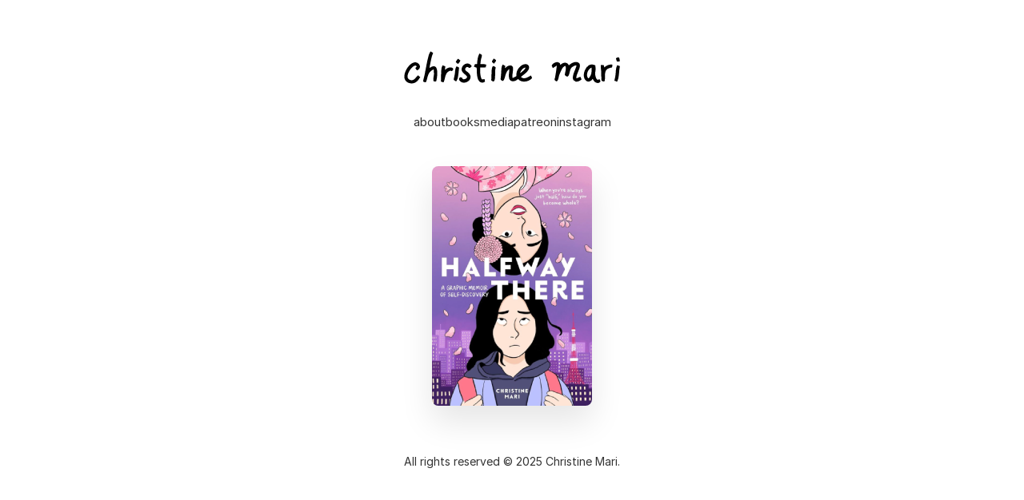

--- FILE ---
content_type: text/html; charset=utf-8
request_url: https://christinemari.com/?attachment_id=1389
body_size: 6429
content:
<!DOCTYPE html>
<html lang="en">
<head>
    <meta charset="UTF-8">
    <meta name="viewport" content="width=device-width, initial-scale=1.0">
    <title>Christine Mari</title>
    <link rel="icon" type="image/svg+xml" href="/images/favicon.svg"/> 
    <link rel="preconnect" href="https://rsms.me/">
    <link rel="stylesheet" href="https://rsms.me/inter/inter.css">
    
    <style>
        
        :root {
          font-family: Inter, sans-serif;
          font-feature-settings: 'liga' 1, 'calt' 1; /* fix for Chrome */
        }
        
        @supports (font-variation-settings: normal) {
          :root { font-family: InterVariable, sans-serif; }
        }
        
        * {
            margin: 0;
            padding: 0;
            box-sizing: border-box;
        }

        body {
            font-family: Inter, sans-serif;
            font-weight: 400;
            line-height: 1.4;
            color: #333;
            background-color: #fff;
            font-size: 16px;
        }

        .container {
            max-width: 1400px;
            margin: 0 auto;
            padding: 0 40px;
        }

        /* Header with large name */
        .header-name {
            text-align: center;
            padding: 60px 0 40px 0;
        }

        .header-name img {
            max-width: 300px;
            width: auto;
            height: auto;
            object-fit: cover;
        }
        
        .header-name h1 {
            font-size: 32px;
            font-weight: 400;
            letter-spacing: 8px;
            text-transform: uppercase;
            color: #333;
            margin-bottom: 20px;
        }

        .header-name h1 a {
            text-decoration: none;
            color: #333;
            transition: color 0.3s ease;
        }

        .header-name h1 a:hover {
            color: #666;
        }

        /* Navigation */
        .main-nav {
            display: flex;
            justify-content: center;
            gap: 60px;
            margin-bottom: 0px;
            flex-wrap: wrap;
        }

        .nav-links {
        display: flex;
        justify-content: center;
        gap: 60px;
        flex-wrap: wrap;
        }
        
        .main-nav a {
            text-decoration: none;
            color: #333;
            font-size: 15px;
            font-weight: 400;
            transition: color 0.3s ease;
            position: relative;
        }

        .main-nav a:hover {
            color: #666;
        }

        .main-nav a.active {
            color: #999;
        }

        /* Work Grid */
        .work-grid {
            display: grid;
            grid-template-columns: repeat(3, 1fr);
            gap: 60px;
            /*margin-bottom: 120px;*/
            padding: 0 20px;
            max-width: 1000px;
            margin-left: auto;
            margin-right: auto;
        }

        .work-item {
            text-align: center;
        }

        .work-item-image {
            width: 100%;
            min-height: 200px;
            margin-bottom: 20px;
            border-radius: 4px;
            overflow: hidden;
            cursor: pointer;
            transition: transform 0.3s ease;
            display: flex;
            align-items: center;
            justify-content: center;
        }

        .work-item-image:hover {
            transform: scale(1.02);
        }

        .work-item-image img {
            max-width: 100%;
            width: auto;
            height: auto;
            object-fit: cover;
        }

        .work-item h3 {
            font-size: 16px;
            font-weight: 700;
            color: #333;
            margin-bottom: 5px;
        }

        /* Footer */
        .footer {
            text-align: center;
            padding: 20px 0 60px 0;
            margin-top: 30px;
        }

        .footer p {
            font-size: 14px;
            color: #333;
        }

        /* Mobile responsive */
        @media (max-width: 1200px) {
            .work-grid {
                grid-template-columns: repeat(3, 1fr);
                gap: 40px;
            }
        }

        @media (max-width: 900px) {
            .work-grid {
                grid-template-columns: repeat(2, 1fr);
                gap: 30px;
            }
            
            .main-nav {
                gap: 40px;
            }
            
            .container {
                padding: 0 20px;
            }
        }

        @media (max-width: 600px) {
            .work-grid {
                grid-template-columns: 1fr;
                gap: 40px;
            }
            
            .main-nav {
                gap: 30px;
                flex-direction: column;
                align-items: center;
            }
            
            .header-name h1 {
                font-size: 24px;
                letter-spacing: 4px;
            }
            
            .work-item-image {
                height: 250px;
            }
        }

        /* Page switching */
        .page {
            display: none;
        }

        .page.active {
            display: block;
        }

        /* Homepage hero section */
        .homepage-hero {
            display: flex;
            justify-content: center;
            align-items: center;
            /*min-height: 60vh;*/
            padding: 5px 0;
        }

        .hero-book {
            max-width: 500px;
            width: 100%;
            text-align: center;
        }

        .hero-book img {
            width: auto;
            max-width: 100%;
            height: auto;
            border-radius: 8px;
            box-shadow: 0 20px 40px rgba(0, 0, 0, 0.1);
            transition: transform 0.3s ease, box-shadow 0.3s ease;
        }

        .hero-book img:hover {
            transform: translateY(-5px);
            box-shadow: 0 25px 50px rgba(0, 0, 0, 0.15);
        }

        @media (max-width: 600px) {
            .hero-book {
                max-width: 100%;
                width: 100%;
            }
            
            .homepage-hero {
                /*min-height: 50vh;*/
                padding: 0px 0;
            }
        }
        .page {
            display: none;
        }

        .page.active {
            display: block;
        }

        
        /* About page styles */
        .about-content {
            max-width: 800px;
            margin: 0 auto;
            padding: 40px 20px;
            line-height: 1.8;
        }

        .about-content p {
            margin-bottom: 20px;
            font-size: 16px;
        }

        .about-content a {
            color: #333;
            text-decoration: underline;
        }

        .about-content a:hover {
            color: #666;
        }

        .contact-info {
            background: #f9f9f9;
            padding: 25px;
            border-radius: 8px;
            margin: 30px 0 0 0;
        }

        .collaborators {
            margin-top: 40px;
        }

        .collaborators h3 {
            font-size: 18px;
            font-weight: 600;
            margin-bottom: 20px;
        }

        .collaborators-list {
            display: grid;
            grid-template-columns: repeat(auto-fit, minmax(250px, 1fr));
            gap: 10px;
            list-style: none;
        }

        .collaborators-list li {
            margin-bottom: 8px;
        }

        
        /* Media page styles */
        .media-section {
            margin-bottom: 40px;
        }

        .media-section:last-child {
            margin-bottom: 0;
        }

        .media-section p {
            margin-bottom: 0;
        }

        .media-header {
            font-size: 17.5px;
            font-weight: 700;
            line-height: 1.75em;
            color: #333;
            margin-bottom: 10px;
            margin-top: 0;
        }

        .media-link {
            font-size: 15.5px;
            line-height: 1.6em;
            font-weight: 400;
            color: #000;
            text-decoration: underline;
            display: block;
            margin-bottom: 0;
        }

        .media-link:hover {
            color: #666;
        }

        /* Author photo styles */
        .author-photo {
            text-align: center;
            margin-bottom: 20px;
        }

        .author-photo img {
            max-width: 100%;
            width: auto;
            height: auto;
            border-radius: 8px;
        }
        
        /* Mobile menu styles */
        .menu-toggle {
            display: none;
            background: none;
            border: none;
            font-size: 16px;
            font-weight: 400;
            color: #333;
            cursor: pointer;
            text-decoration: underline;
        }

        .menu-toggle:hover {
            color: #666;
        }

        @media (max-width: 768px) {
            .main-nav {
                position: relative;
            }

            .nav-links {
                display: flex;
                justify-content: center;
                gap: 60px;
                flex-wrap: wrap;
            }

            .nav-links.mobile-hidden {
                display: none;
            }

            .menu-toggle {
                display: block;
            }

            .menu-toggle.hidden {
                display: none;
            }
        }

        /* Formspree form fields */
.fs-form {
  display: grid;
  row-gap: 1.5rem;
}

.fs-form:where(.fs-layout__2-column) {
  column-gap: 1.5rem;
  grid-template-columns: 1fr 1fr;
}

.fs-field {
  display: flex;
  flex-direction: column;
  row-gap: 0.5rem;
}

.fs-label {
  color: var(--color-text-default);
  display: block;
  font-family: var(--font-family-display);
  font-size: 1rem;
  line-height: 1.25rem;
}

.fs-description {
  color: var(--color-text-muted);
  display: block;
  font-size: 1rem;
  line-height: 1.25rem;
}

.fs-input {
  appearance: none;
  border-radius: 0.25rem;
  border-width: 0;
  box-shadow: #333 0 0 0 1px inset;
  font-size: 1rem;
  height: 2rem;
  width: 70%;
  line-height: 1.5rem;
  outline: none;
  padding-left: 1rem;
  padding-right: 1rem;
}

.fs-textarea {
  appearance: none;
  border-radius: 0.25rem;
  border-width: 0;
  box-shadow: #333 0 0 0 1px inset;
  color: var(--color-text-default);
  font-size: 1rem;
  line-height: 1.5rem;
  outline: none;
  padding: 0.5rem 0.75rem;
  resize: vertical;
}
        
        
.fs-button-group {
  display: flex;
  flex-direction: row-reverse;
  column-gap: 1.5rem;
}

.fs-form:where(.fs-layout__2-column) .fs-button-group {
  grid-column: 1 / -1;
}

.fs-button {
  border-radius: 0.25rem;
  background-color: blue;
  color: white;
  cursor: pointer;
  font-size: 1.125rem;
  font-weight: 600;
  line-height: 1.5rem;
  padding: 0.5rem 2rem;
  transition-duration: 200ms;
  transition-property: background-color;
  transition-timing-function: cubic-bezier(0.4, 0, 0.2, 1);
}

.fs-button:hover {
  background-color: #00008B;
}


    
    </style>
</head>
<body>
    <div class="container">
        <!-- Header -->
        <header class="header-name">
            <h1><a href="/"><img src="/images/cmheading_elegant.svg" alt="Christine Mari"></a></h1>
            
            <nav class="main-nav">
                <div class="nav-links" id="navLinks">
                    <a href="#" onclick="showPage('about')">about</a>
                    <!--<a href="#" onclick="showPage('events')">events</a>-->
                    <a href="#" onclick="showPage('work')">books</a>
                    <a href="#" onclick="showPage('media')">media</a>
                    <a href="https://www.patreon.com/c/christinemari/posts" target="_blank">patreon</a>
                    <a href="https://www.instagram.com/christinemaricomics/" target="_blank">instagram</a>
                </div>
                <button class="menu-toggle" id="menuToggle" onclick="toggleMobileMenu()">menu</button>
            </nav>
        </header>


        <!-- Home Page (default) -->
        <div id="home" class="page active">
            <div class="homepage-hero">
                <div class="hero-book">
                    <a href="https://www.amazon.com/Halfway-There-Graphic-Memoir-Self-Discovery/dp/0316416657" target="_blank"><img src="/images/halfway-xs.png" alt="Halfway There"></a>
                </div>
            </div>
        </div>
        
        

        <!-- Work Page (default) -->
        <div id="work" class="page">
            <div class="work-grid">
                <div class="work-item">
                    <div class="work-item-image">
                    <a href="https://www.amazon.com/Halfway-There-Graphic-Memoir-Self-Discovery/dp/0316416657" target="_blank"><img src="/images/halfway-xs.png" alt="Halfway There"></a>
                    </div>
                    <h3>Halfway There</h3>
                    <p>My newest graphic novel—a reflection on growing up mixed race Japanese American and a challenging year abroad in Tokyo.</p>
                    <p style="margin-top: 10px; font-style: italic;">Little Brown Ink • Fall 2024</p>
                </div>
                
                <div class="work-item">
                    <div class="work-item-image">
                    <a href="https://www.kickstarter.com/projects/christinemaricomics/kokoro-a-graphic-memoir" target="_blank"><img src="/images/kokoro-xs.png" alt="Halfway There"></a>
                    </div>
                    <h3>Kokoro</h3>
                    <p>A compilation of my most popular online comics. This book was self-published and sold exclusively through a Kickstarter campaign.</p>
                    <p style="margin-top: 10px; font-style: italic;">Self-published • Fall 2020</p>
                </div>
                
                <div class="work-item">
                    <div class="work-item-image">
                    <a href="https://www.amazon.com/Diary-Tokyo-Teen-Japanese-American-High-Tech/dp/480531396X" target="_blank"><img src="/images/dott-xs.png" alt="Halfway There"></a>
                    </div>
                    <h3>Diary of a Tokyo Teen</h3>
                    <p>The book that started it all! A lighthearted journey across Tokyo and Kyoto from the perspective of a fifteen year old Christine.</p>
                    <p style="margin-top: 10px; font-style: italic;">Tuttle Publishing • Fall 2016</p>
                </div>
                
            </div>
        </div>

        <!-- About Page -->
        <div id="about" class="page">
            <div class="about-content">

                <!--<div class="author-photo">
                    <img src="/images/smile-md.jpg" alt="Christine Mari - author photo"/>
                </div>-->
                
                <p>Christine Mari is a Japanese American artist and author based in Los Angeles, California. She is best known for her autobiographical comics about mental health and identity. Her online comics resonate with her readers, who find comfort in her honest, gentle storytelling.</p>

                <p>Her latest project is <a href="https://www.amazon.com/Halfway-There-Graphic-Memoir-Self-Discovery/dp/031641672X/ref=sr_1_1?crid=3O5TE74BU0ESC&dib=eyJ2IjoiMSJ9.[base64].Lu__7dr3VgCn20BTJp00x2r3l-Gy3Q9DhNOXcF7wF70&dib_tag=se&keywords=halfway+there+book&qid=1749943354&sprefix=halfway+there%2Caps%2C272&sr=8-1" target="_blank">Halfway There</a>, a graphic memoir released in October 2024.</p>

                <p>Christine is represented by <a href="mailto:sam@samanthahaywood.com">Samantha Haywood</a> of Transatlantic Literary.</p>

                <div class="contact-info">
                    <h3 style="font-size: 18px; font-weight: 600; margin-bottom: 15px;">Contact</h3>
                    <p>If you have any questions, comments, or just want to say hi, please use the form below.</p>

<form
  action="https://formspree.io/f/xpwrrpeq"
  class="fs-form"
  target="_top"
  method="POST"
>
  <div class="fs-field">
    <label class="fs-label" for="name">Your Name</label>
    <input class="fs-input" id="name" name="name" required />
  </div>
  <div class="fs-field">
    <label class="fs-label" for="email">Email</label>
    <input class="fs-input" id="email" name="email" required />
  </div>
  <div class="fs-field">
    <label class="fs-label" for="message">Message</label>
    <textarea
      class="fs-textarea"
      id="message"
      name="message"
      required
    ></textarea>
  </div>
  <div class="fs-button-group">
    <button class="fs-button" type="submit">Submit</button>
  </div>
</form>                
                </div>

            </div>
        </div>

        <!-- Other Pages (placeholder content) -->
        <div id="events" class="page">
            <div class="about-content">
                <h2 style="margin-bottom: 30px;">Events</h2>
                <p>Upcoming events and appearances will be listed here.</p>
            </div>
        </div>

        <!-- Media Page with all links -->
        <div id="media" class="page">
            <div class="about-content">                

                <div class="media-section">
                    <h3 class="media-header">Awards</h3>
                    <p>
                        <a href="https://educate.bankstreet.edu/cgi/viewcontent.cgi?article=1027&context=cbc_awards" target="_blank" class="media-link">Bank Street Children's Book Committee, The Best Children's Books of the Year 2025</a>
                    </p>
                    <p>
                        <a href="https://www.slj.com/story/best-graphic-novels-2024-slj-best-books" target="_blank" class="media-link">Best Books of 2025, School Library Journal - Graphic Novels</a>
                    </p>
                    <p>
                        <a href="http://www.independentpublisher.com/article.php?page=2237" target="_blank" class="media-link">2017 Moonbeam Children's Book Awards – Best Book by Youth Author (Under 18)</a>
                    </p>
                    <p>
                        <a href="http://www.ala.org/yalsa/2016-great-graphic-novels-teens" target="_blank" class="media-link">ALA 2016 Great Graphic Novels for Teens</a>
                    </p>
                    <p>
                        <a href="https://www.ibpabenjaminfranklinaward.com/" target="_blank" class="media-link">IBPA 2015 Benjamin Franklin Awards – Silver Winner, Best New Voice: Children's/YA</a>
                    </p>
                </div>

                <div class="media-section">
                    <h3 class="media-header">Reviews</h3>
                    <p style="font-weight: 600; font-style: italic;">Halfway There</p>
                    <p>
                        <a href="https://www.kirkusreviews.com/book-reviews/christine-mari/halfway-there-2/" target="_blank" class="media-link">Kirkus - Starred Review</a>
                    </p>
                    <p>
                        <a href="https://www.slj.com/review/halfway-there-a-graphic-memoir-of-selfdiscovery" target="_blank" class="media-link">School Library Journal - Starred Review</a>
                    </p>
                    <p>
                        <a href="https://www.hbook.com/story/review-of-halfway-there-a-graphic-memoir-of-selfdiscovery-nov2024" target="_blank" class="media-link">The Horn Book</a>
                    </p>
                    <p>
                        <a href="https://www.yalsa.ala.org/thehub/2025/04/10/great-graphic-novels-ggn2026-featured-review-halfway-there-a-graphic-memoir-of-self-discovery-by-christine-mari/" target="_blank" class="media-link">Great Graphic Novels (American Library Association)</a>
                    </p>
                    <p>
                        <a href="https://goodcomicsforkids.slj.com/2025/04/03/halfway-there-a-graphic-memoir-of-self-discovery-review/" target="_blank" class="media-link">Good Comics for Kids (School Library Journal)</a>
                    </p>
                    <p>
                        <a href="https://ysbookreviews.wordpress.com/2025/02/18/halfway-there-a-graphic-memoir-of-self-discovery-by-christine-mari/" target="_blank" class="media-link">Youth Services Book Review</a>
                    </p>
                    <p>
                        <a href="https://between-the-shelves.com/2024/10/review-halfway-there/" target="_blank" class="media-link">Between the Shelves</a>
                    </p>
                    <p>
                        <a href="https://mybookjoy.com/2024/10/12/fast-forward-friday-halfway-there-a-graphic-memoir-of-self-discovery-by-christine-mari-10-15-24/" target="_blank" class="media-link">My Book Joy</a>
                    </p>
                    
                    <p style="font-weight: 600; margin: 20px 0 0 0; font-style: italic;">Diary of a Tokyo Teen</p>
                    <p>
                        <a href="https://publishersweekly.com/978-0-9907014-0-8" target="_blank" class="media-link">Publisher's Weekly (Halfway Home - DOTT's predecessor)</a>
                    </p>
                    <p>
                        <a href="https://goodcomicsforkids.slj.com/2016/11/29/review-diary-of-a-tokyo-teen/" target="_blank" class="media-link">School Library Journal</a>
                    </p>
                    <p>
                        <a href="https://www.nichibei.org/2017/07/mixed-race-ja-woman-documents-first-trip-to-japan/" target="_blank" class="media-link">Nichi Bei</a>
                    </p>
                    <p>
                        <a href="https://www.therealjapan.com/diary-of-a-tokyo-teen/" target="_blank" class="media-link">The Real Japan</a>
                    </p>
                    <p>
                        <a href="https://www.tokyofamilies.net/2015/01/17-year-old-christine-mari-inzer-authors-first-book/" target="_blank" class="media-link">Tokyo Families Magazine</a>
                    </p>
                </div>

                <div class="media-section">
                    <h3 class="media-header">Interviews</h3>
                    <p>
                        <a href="https://mixedasianmedia.com/embracing-honesty-through-comics-an-interview-with-christine-mari" target="_blank" class="media-link">Mixed Asian Media</a>
                    </p>
                    <p>
                        <a href="https://www.millennialsoftokyo.com/people/christine/" target="_blank" class="media-link">Millennials of Tokyo</a>
                    </p>
                    <p>
                        <a href="https://www.japantimes.co.jp/community/2019/09/22/our-lives/cartoonist-christine-mari-inzer/" target="_blank" class="media-link">Japan Times</a>
                    </p>
                    <p>
                        <a href="https://savvytokyo.com/interview-teen-author-christine-inzer/" target="_blank" class="media-link">Savvy Tokyo</a>
                    </p>
                </div>

                <div class="media-section">
                    <h3 class="media-header">Press</h3>
                    <p>
                        <a href="https://discovernikkei.org/en/journal/2025/5/12/journey-to-halfway-there/" target="_blank" class="media-link">Discover Nikkei - Journey to Halfway There</a>
                    </p>
                    <p>
                        <a href="https://www.publishersweekly.com/pw/by-topic/industry-news/comics/article/65896-young-artist-s-first-graphic-novel-gets-big-time-blurbs.html" target="_blank" class="media-link">Publisher's Weekly – Teenage Artist's Self-Published Graphic Novel Gets Big Time Blurbs</a>
                    </p>
                    <p>
                        <a href="https://metropolisjapan.com/drawing-travels/" target="_blank" class="media-link">Metropolis Japan – Drawing Travels: Christine Mari Inzer illustrates her Japan experience</a>
                    </p>
                </div>

                <div class="media-section">
                    <h3 class="media-header">Online Comics</h3>
                    <p>
                        <a href="https://www.newyorker.com/humor/daily-shouts/that-time-i-met-the-spirit-of-the-killing-stone" target="_blank" class="media-link">The New Yorker</a>
                    </p>
                    <p>
                        <a href="https://www.washingtonpost.com/gender-identity/this-year-im-no-longer-trying-to-be-a-new-me-i-want-to-be-happy-with-who-i-am/" target="_blank" class="media-link">The Lily (Washington Post) 2020</a>
                    </p>
                    <p>
                        <a href="https://www.washingtonpost.com/gender-identity/opening-up-about-opening-up-3-comic-artists-share-their-experiences-with-therapy/" target="_blank" class="media-link">The Lily (Washington Post) 2019</a>
                    </p>
                </div>
            </div>
        </div>


        
        <div id="contact" class="page">
            <div class="about-content">
                <h2 style="margin-bottom: 30px;">Contact</h2>
                <p>Get in touch for collaborations, commissions, or just to say hello.</p>
            </div>
        </div>

        <div id="store" class="page">
            <div class="about-content">
                <h2 style="margin-bottom: 30px;">Store</h2>
                <p>Shop for zines, prints, and other creative works.</p>
            </div>
        </div>
    </div>

    <!-- Footer -->
    <footer class="footer">
        <p>All rights reserved © 2025 Christine Mari.</p>
    </footer>

    <script>
        function showPage(pageName) {
            // Hide all pages
            const pages = document.querySelectorAll('.page');
            pages.forEach(page => {
                page.classList.remove('active');
            });
            
            // Remove active class from all nav links
            const navLinks = document.querySelectorAll('.main-nav a');
            navLinks.forEach(link => {
                link.classList.remove('active');
            });
            
            // Show selected page
            const targetPage = document.getElementById(pageName);
            if (targetPage) {
                targetPage.classList.add('active');
            }
            
            // Add active class to clicked nav link
            if (event && event.target) {
                event.target.classList.add('active');
            }
            
            // Hide mobile menu after navigation
            hideMobileMenu();
            
            console.log('Switching to page:', pageName); // Debug log
        }

        function toggleMobileMenu() {
            const navLinks = document.getElementById('navLinks');
            const menuToggle = document.getElementById('menuToggle');
            
            if (navLinks.classList.contains('mobile-hidden')) {
                // Show menu
                navLinks.classList.remove('mobile-hidden');
                menuToggle.classList.add('hidden');
            } else {
                // Hide menu
                navLinks.classList.add('mobile-hidden');
                menuToggle.classList.remove('hidden');
            }
        }

        function hideMobileMenu() {
            const navLinks = document.getElementById('navLinks');
            const menuToggle = document.getElementById('menuToggle');
            
            // Only hide if we're on mobile (check if menu toggle is visible)
            if (window.innerWidth <= 768) {
                navLinks.classList.add('mobile-hidden');
                menuToggle.classList.remove('hidden');
            }
        }

        // Initialize mobile menu state on page load
        window.addEventListener('load', function() {
            if (window.innerWidth <= 768) {
                hideMobileMenu();
            }
        });

        // Handle window resize
        window.addEventListener('resize', function() {
            const navLinks = document.getElementById('navLinks');
            const menuToggle = document.getElementById('menuToggle');
            
            if (window.innerWidth > 768) {
                // Desktop view - show nav links, hide menu toggle
                navLinks.classList.remove('mobile-hidden');
                menuToggle.classList.add('hidden');
            } else {
                // Mobile view - hide nav links, show menu toggle
                navLinks.classList.add('mobile-hidden');
                menuToggle.classList.remove('hidden');
            }
        });
    </script>
</body>
</html>


--- FILE ---
content_type: image/svg+xml
request_url: https://christinemari.com/images/cmheading_elegant.svg
body_size: 1970
content:
<?xml version="1.0" encoding="UTF-8"?>
<svg id="Layer_1" xmlns="http://www.w3.org/2000/svg" version="1.1" viewBox="0 0 300 51.3">
  <!-- Generator: Adobe Illustrator 29.6.0, SVG Export Plug-In . SVG Version: 2.1.1 Build 207)  -->
  <path d="M160.94,36.53c3.61,4.12,8.68.68,12.29-1.56.98.9,1.45,2.05,1.59,3.39-3.48,4.09-10.58,5.75-15.24,2.88-.53-.33-1.29-1.49-1.95-1.56-.97-.1-2.03,1.23-2.84,1.65-3.14,1.61-7.27,1.28-8.42-2.52-1.25-4.12.3-7.94.18-12.02-2.39,1.55-3.51,3.78-4.43,6.38-.65,1.82-1.74,7.7-3.36,8.5-.96.48-2.77-.99-3.17-1.86.37-2.7.58-5.44.79-8.16.29-3.66-.16-7.43,1.85-10.66l3.3,1.83c.2.44-.83,2.11,0,2.64,1.75-2.41,6.68-4.79,9.02-2.01,1.73,2.05-.7,10.65-.18,14,.11.71.79.44,1.31.24.37-.14,3.48-1.78,3.58-1.96.15-2.27.04-3.87.79-6.06,1.56-4.57,6.8-10.23,12.12-8.93,1.68.41,2.94,1.79,3.07,3.53.35,4.87-6.36,9.19-9.65,11.98-.18.15-.41.26-.66.26ZM167.01,24.95c-3.66-.24-6.21,4.07-7.13,7.11,2.78-1.95,5.5-4.06,7.13-7.11Z"/>
  <path d="M209.44,19.23c.25.33.62,2.29,1.01,2.28,2.81-3.38,8.4-4.23,10.3.53,2.73-2.36,6.48-4.88,10.31-4.08,1.45.3,3.17,1.41,3.49,2.95,1.03,5.06-4.64,12.13-4.43,17.45.5.49,4.27-1.75,5.15-1.82l1.42,3.37c-2.27,1.78-4.63,3.35-7.71,2.67-.21-.05-.22-.43-.38-.51-.82-.42-1.77-.78-2.21-1.69-2.13-4.46,2.07-11.53,3.38-15.9.35-1.19,1.24-2.77-.7-2.28-1.47.37-4.16,1.89-5.14,3.03-2.43,2.82-1.67,8.65-4.43,10.95-.81.67-3.49-1.14-3.64-1.88-.26-1.33.96-4.8,1.07-6.57.07-1.14.13-3.52-.25-4.51-.11-.3.15-.44-.41-.36-1.05.13-2.38,1.45-3.04,2.24-1.41,1.69-3.83,7.65-4.58,9.92-.49,1.5-1.09,7.14-3.23,7.34-.39.04-2.07-1.23-2.24-1.51-.67-1.1.16-1.96.37-3.02,1-5.12,1.74-10.3,2.28-15.49l-4.88,3.15c-.25,0-.89-1.67-1.04-2.03-.02-.06-.37-.07-.4-.25-.57-2.68,4.56-5.42,6.87-5.23.64.05,2.7.8,3.07,1.28Z"/>
  <path d="M49.41,5.04c.06.03.11.27.31.4.43.28,1.6.26,1.59,1.15,0,.46-.87,2.17-1.07,2.88-1.5,5.15-2.35,10.47-3.36,15.73,1.11-.14,1.89-1.07,2.91-1.44,4.33-1.56,5.94.37,6.57,4.5s.04,9.14-.83,13.07c-.14.62-.17,1.12-.86,1.25-.15.03-2.33-.27-2.44-.33-1.36-.76.17-7.01.21-8.74s-.05-4.02-.27-5.81c-.04-.3.1-.53-.39-.38-1.37.41-3.84,2.56-4.74,3.7-2.86,3.64-2.66,8.64-4.79,12.62-1.21-.52-3.5-.11-3.27-1.94,2.88-10.18,3.86-21.4,6.71-31.51.58-2.05,1.28-4.09,2.64-5.76.38.16.73.41,1.09.6Z"/>
  <path d="M252.93,42.73c-1.15-.98-1.54-2.35-2.36-3.56-2.45,3.73-6.52,5.09-9.49,1.03-2.61-3.57-1.65-9.18.24-12.89.25-.49,2.08-3.48,2.3-3.63.07-.05.36.21.43.17.11-.07.58-.97,1.12-1.38,2.59-1.98,6.18-2.01,8.81-.16.07,1.96.26,3.96.16,5.95-.07,1.34-.54,2.86-.55,4.21-.02,1.78,1.15,7.47,3.16,7.91l2.41-.82,1.2,2.77c-1.73,3.02-5.02,2.47-7.44.42ZM249.12,24.94c-3.11,1.1-5.4,5.35-5.56,8.54-.08,1.73.12,4.38,1.95,5.13,1.9-2,3.6-5.49,3.6-8.27v-5.4Z"/>
  <path d="M34.1,26.44c-.27.37-1.9,1.66-2.3,1.8-1.1.41-1.83-2.08-2.61-2.64.94-1.05,2.96-2.12.71-3.09-1.96-.85-4.68,2.09-5.88,3.48-3.09,3.59-7.95,12.76-.8,14.76,4.73,1.32,6.44-3.84,9.49-6.06.71.75,1.36,1.81,2.53,1.84l-.02.36c-2.66,5.58-7.7,9.83-14.24,7.41-12.73-4.72-.5-26.23,8.07-26.07,4.03.08,7.72,4.53,5.05,8.2Z"/>
  <path d="M110.51,20.47c2.48-.11,5.06-.18,7.39.79-.25,1.02-.98,2.05-.53,3.14-2.3.75-4.77.54-7.12.28-.23,4.23-.29,9.86,1.31,13.83.95,2.37,1.89,1,3.96.91.13.51.29,1.02.38,1.55.1.62-.34,1.5.42,1.35v.26c-4.53,3.29-8.1.22-9.38-4.46-1.14-4.16-.94-8.74-1.15-13.02l-3.45-1.38,1.35-3.23,2.59-.04c.32-4.6.76-9.3,2.92-13.42.75.52,3.09,1.23,3.14,2.22.07,1.32-1.15,4.86-1.4,6.44-.1.61-.59,4.6-.42,4.77Z"/>
  <path d="M98.21,21.4c.38.35,1.25,1.25,1.35,1.67.13.56-2.15,2.32-2.7,2.34-.98.05-2.51-2.7-4.58-.35-2.68,3.04,1.28,4.4,3.18,6.32s3.32,4.17,2.51,6.99c-1.51,5.24-9.6,7.85-13.33,3.28-.64-.78-1.1-2.13-.76-3.12.09-.27,1.03-.64,1-1.37,1.12-.12,2.22.79,3.18.41.15.71-.16.38-.53.66,1.09,2.96,6.19.86,6.34-1.33.13-2.06-6.19-4.89-6.8-8.73-.92-5.81,6.27-11.24,11.14-6.77Z"/>
  <path d="M66.67,23.38l-.52,4.46c1.9-1.44,3.94-3.08,6.48-3.17,1.37-.04,4.02.55,4,2.2,0,.57-1.3,2.19-1.78,2.43-.44.22-.83-.4-1.44-.44-1.8-.13-4.24,1.88-5.15,3.32-2.22,3.48-2.04,7.75-3.73,11.43l-.34.02c-.75-.5-2.9-.58-3.06-1.45.39-5.09.03-10.45.65-15.48.23-1.85.72-2.99,1.47-4.66l3.42,1.33Z"/>
  <path d="M275.26,21.27l-.56,3.65c-1.3-.12-2.09.16-3.24.59-3.84,1.44-4.84,2.94-5.42,6.97-.48,3.35.32,6.64-.7,9.85-1.49.27-3.61.11-3.82-1.72-.36-3.11-.1-7.06-.26-10.27-.15-2.87-1.1-5.92-.26-8.82l3.39.3.7,2.86c2.63-2.42,6.52-4.39,10.17-3.41Z"/>
  <path d="M279.85,42.48c-.07-.03-.08-.31-.3-.4-.49-.19-1.45-.05-1.91-.71.55-2.23,1.07-4.51,1.38-6.79.57-4.21.17-8.95,2.19-12.76l3.04,1.15.25.5c-1.35,6.35-.59,13.34-3.4,19.26-.18.12-.98-.16-1.24-.25Z"/>
  <path d="M128.36,23.73c.21.13.51.65,1.04.67l.11.38c-1.1,4.08-.49,8.48-.79,12.66-.25,3.51-1.18,7.31-4.77,3.43.59-4.54.08-9.4.67-13.91.14-1.09.61-3.23,1.58-3.9.49-.34,1.61.32,2.16.66Z"/>
  <path d="M83.52,24.47c.34,1.05.11,2.12.02,3.2-.25,2.88-.85,9.05-1.69,11.62-.35,1.06-1.13,1.94-1.46,3l-.62.02c-.39-.91-2.39-1-2.54-1.98-.17-1.16,1.07-5.82,1.3-7.4.48-3.24.16-6.69,2.01-9.57l2.98,1.1Z"/>
  <path d="M83.93,14.85c.45.35.92.72,1.47.91v.31c-.51,1.28-1.23,2.64-2.25,3.59-1.57,1.46-1.91-.91-3.3-1.47-.28-.94,2.01-4.09,2.57-4.28,1.05-.35,1.09.61,1.5.93Z"/>
  <path d="M284.51,17.04l-3.72.15-1.26-3.75.19-.5c.88-.29,2.56-1.53,3.35-.93,1.36,1.04,1.11,3.52,1.44,5.03Z"/>
  <path d="M127.27,13.36c.5.88,2.66,1.6,2.72,2.54.07,1.02-1.99,3.24-2.72,4.03-.53-.76-2.47-1.77-2.45-2.71s1.88-2.96,2.45-3.86Z"/>
</svg>